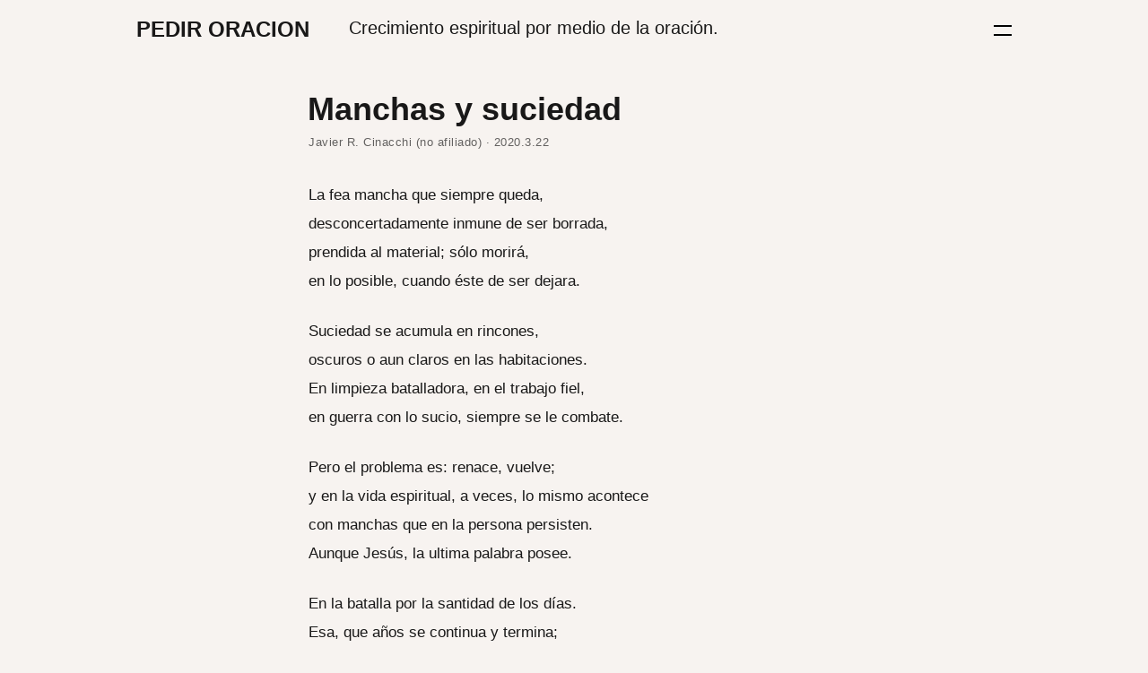

--- FILE ---
content_type: text/html; charset=utf-8
request_url: https://pedir-oracion.com/manchas-y-suciedad/
body_size: 6509
content:
<!DOCTYPE html>
<html lang="es">
  <head>
    <meta charset="utf-8">
    <meta http-equiv="X-UA-Compatible" content="IE=edge">
    <meta name="viewport" content="width=device-width, initial-scale=1, shrink-to-fit=no">
    
    <title>Manchas y suciedad - PEDIR ORACION
    </title>
    
    <meta name="description" content='La fea mancha que siempre queda,
desconcertadamente inmune de ser borrada,
prendida al material; sólo morirá,
en lo posible, cuando éste de ser dejara.
Suciedad se acumula en rincones,
oscuros o aun claros en las habitaciones.
En limpieza batalladora, en el trabajo fiel,
en guerra con lo sucio, siempre se le combate.
Pero el problema es: renace, vuelve;
y en la vida espiritual, a veces, lo mismo acontece
con manchas que en la persona persisten.  '>
    <meta name="author" content="Javier R. Cinacchi (no afiliado)">
    
    
    
    <link rel="apple-touch-icon" href="https://pedir-oracion.com/img/apple-touch-icon.png">
    <link rel="icon" href="https://pedir-oracion.com/img/favicon.ico">
    
    <meta name="generator" content="Hugo 0.80.0" />
    
    <link rel="alternate" type="application/atom+xml" href="https://pedir-oracion.com/index.xml" title="PEDIR ORACION">
    
    
    <meta property="og:title" content="Manchas y suciedad" />
<meta property="og:description" content="La fea mancha que siempre queda,
desconcertadamente inmune de ser borrada,
prendida al material; sólo morirá,
en lo posible, cuando éste de ser dejara.
Suciedad se acumula en rincones,
oscuros o aun claros en las habitaciones.
En limpieza batalladora, en el trabajo fiel,
en guerra con lo sucio, siempre se le combate.
Pero el problema es: renace, vuelve;
y en la vida espiritual, a veces, lo mismo acontece
con manchas que en la persona persisten." />
<meta property="og:type" content="article" />
<meta property="og:url" content="https://pedir-oracion.com/manchas-y-suciedad/" />
<meta property="article:published_time" content="2020-03-22T10:47:00+00:00" />
<meta property="article:modified_time" content="2020-03-22T10:47:00+00:00" />

    <meta itemprop="name" content="Manchas y suciedad">
<meta itemprop="description" content="La fea mancha que siempre queda,
desconcertadamente inmune de ser borrada,
prendida al material; sólo morirá,
en lo posible, cuando éste de ser dejara.
Suciedad se acumula en rincones,
oscuros o aun claros en las habitaciones.
En limpieza batalladora, en el trabajo fiel,
en guerra con lo sucio, siempre se le combate.
Pero el problema es: renace, vuelve;
y en la vida espiritual, a veces, lo mismo acontece
con manchas que en la persona persisten.">
<meta itemprop="datePublished" content="2020-03-22T10:47:00+00:00" />
<meta itemprop="dateModified" content="2020-03-22T10:47:00+00:00" />
<meta itemprop="wordCount" content="138">



<meta itemprop="keywords" content="" />


    
    <style type="text/css">
    *,*::before,*::after{box-sizing:border-box}html{-webkit-tap-highlight-color:transparent}body{background:#f7f3f0;margin:0;color:rgba(0,0,0,.9);font-family:-apple-system,BlinkMacSystemFont,segoe ui,Roboto,Oxygen,Ubuntu,Cantarell,open sans,helvetica neue,sans-serif;font-size:16px}article,aside,figcaption,figure,footer,header,hgroup,main,nav,section{display:block}h1,h2,h3,h4,h5,h6{margin-top:0;margin-bottom:0}p{margin-top:0;margin-bottom:0}strong,b{font-weight:500}ul{margin:0;padding:0}a{color:rgba(0,0,0,.9);text-decoration:none}figure{margin:0}table{border-collapse:collapse;border-spacing:0}button,input,textarea{padding:0;font:inherit;background:0 0;border:0;-webkit-appearance:none}button,input[type=button],input[type=submit]{cursor:pointer}input,textarea{padding:0;border:0;outline:0}input:-webkit-autofill,textarea:-webkit-autofill{box-shadow:0 0 0 50px #fff inset}img{display:block;max-width:100%}.list{background:#f7f3f0}.header{height:65px}h3#subtitle{font-size:20px;display:block;font-weight:300;padding:20px}@media screen and (max-width:800px){h3#subtitle{display:none}}.header .wrap{display:flex;max-width:1024px;margin-left:auto;margin-right:auto}.logo a,.menu-toggle{padding-left:24px;padding-right:24px}.logo a{display:block;font-size:24px;font-weight:700;line-height:65px}.menu-toggle{position:relative;width:68px;height:65px;margin-left:auto;outline:0}.menu-toggle::before,.menu-toggle::after{content:'';position:absolute;top:50%;left:50%;width:20px;height:2px;background:#000;transition:transform .2s}.menu-toggle::before{transform:translate3d(-50%,-5px,0)}.menu-toggle::after{transform:translate3d(-50%,5px,0)}.no-scroll .header{position:fixed;z-index:10;top:0;left:0;right:0;background:#fff}.no-scroll .logo{display:none}.no-scroll .menu-toggle::before{transform:translate3d(-50%,-1px,0)rotateZ(135deg)}.no-scroll .menu-toggle::after{transform:translate3d(-50%,-1px,0)rotateZ(-135deg)}.no-scroll .menu{display:flex}.no-scroll .main{margin-top:65px}.menu{display:none;position:fixed;z-index:10;top:65px;bottom:0;left:0;right:0;justify-content:center;flex-direction:column;padding-bottom:180px;text-align:center;background:#fff;list-style:none}.menu li+li{margin-top:12px}.menu a{font-size:48px;font-weight:700}.main{position:relative;min-height:calc(100vh - 65px - 60px);max-width:640px;margin-left:auto;margin-right:auto;padding:24px}.page-header{margin-bottom:40px}.page-header h1{font-size:32px;font-weight:400}.pagination{display:flex}.pagination a{color:#fff;font-size:13px;line-height:34px;background:rgba(0,0,0,.9);border-radius:34px}.pagination .prev{padding-left:16px;padding-right:18px}.pagination .next{margin-left:auto;padding-left:18px;padding-right:16px}.first-entry{position:relative;display:flex;flex-direction:column;justify-content:center;height:320px;margin-bottom:64px;overflow:hidden}.first-entry .entry-header h2{font-size:40px}.first-entry .entry-content{max-height:81px;margin-top:12px;margin-bottom:20px;font-size:16px;overflow:hidden;-webkit-line-clamp:3;-webkit-box-orient:vertical;display:-webkit-box;text-overflow:ellipsis}.first-entry .entry-footer{font-size:14px}.post-entry{position:relative;margin-bottom:24px;padding:24px;background:#fff;transition:box-shadow .2s}.post-entry:hover{box-shadow:0 10px 80px rgba(0,0,0,.15)}.post-entry:active{transform:scale(0.98);transition:transform .1s}.entry-header h2{font-size:24px}.entry-content{margin-top:8px;margin-bottom:14px;color:rgba(0,0,0,.6);font-size:14px;line-height:1.7}.entry-footer{font-size:12px;letter-spacing:.5px}.entry-link{position:absolute;left:0;right:0;top:0;bottom:0}.post-header{margin-top:12px;margin-bottom:36px}.post-title{margin-bottom:8px;font-size:36px;transform:translateX(-1px)}.post-meta{color:rgba(0,0,0,.6);font-size:13px;letter-spacing:.5px}.post-content{font-size:17px;line-height:1.9}.post-content h1{margin-top:48px;margin-bottom:36px}.post-content h2{margin-top:36px;margin-bottom:24px}.post-content h3,.post-content h4,.post-content h5,.post-content h6{margin-top:24px;margin-bottom:12px}.post-content h1{font-size:36px}.post-content h2{font-size:28px}.post-content h3{font-size:22px}.post-content h4{font-size:18px}.post-content h5{font-size:16px}.post-content h6{font-size:14px}.post-content a{box-shadow:0 1px 0 rgba(0,0,0,.9)}.post-content del{text-decoration:none;background:linear-gradient(to right,rgba(0,0,0,0.9) 100%,transparent 0) 0 50%/1px 1px repeat-x}.post-content p,.post-content ul,.post-content ol,.post-content dl{margin-bottom:24px}.post-content pre,.post-content table{margin-bottom:32px}.post-content ul,.post-content ol{padding-left:20px}.post-content li{margin-top:5px}.post-content li p{margin-bottom:0}.post-content dl{display:flex;flex-wrap:wrap;margin:0}.post-content dt{width:25%;font-weight:700}.post-content dd{width:75%;margin-left:0;padding-left:10px}.post-content dt~dt,.post-content dd~dd{margin-top:10px}.post-content table{width:100%;border-collapse:collapse;border-spacing:0}.post-content th,.post-content td{padding:10px;border-bottom:1px solid #eee}.post-content th{font-size:14px;text-align:left}.post-content pre{margin-top:0;background:0 0!important;line-height:1.7}.post-content pre code{margin-left:0;margin-right:0;padding:20px;white-space:inherit}.post-content code{margin-left:4px;margin-right:4px;padding:4px;font-family:Menlo,Monaco,courier new,Courier,monospace;font-size:.82em;white-space:pre-wrap;background:rgba(0,0,0,.04)}.post-content .highlight{margin-bottom:32px;background:rgba(0,0,0,.04);overflow-x:auto}.post-content .highlight table,.post-content .highlight pre{margin-bottom:0}.post-content .highlight code{background:0 0}.post-content .highlight table{width:auto}.post-content .highlight table td{padding:0;border-bottom:0}.post-content .highlight table td:first-child pre code{padding-right:16px;color:rgba(0,0,0,.2);text-align:right}.post-content .highlight table td:last-child pre code{padding-left:0}.post-content .highlight .ln{margin-right:16px;color:rgba(0,0,0,.2)}.post-content blockquote{margin:0 0 0 -24px;padding:0 0 0 21px;font-style:italic;border-left:3px solid rgba(0,0,0,.9)}.post-content hr{height:0;margin-top:72px;margin-bottom:72px;text-align:center;border:0;overflow:visible}.post-content hr::before{content:'...';display:inline-block;color:rgba(0,0,0,.9);font-size:32px;letter-spacing:20px;transform:translate(10px,-36px)}.post-content iframe{max-width:100%}.post-footer{margin-top:48px}.post-tags li{display:inline-block}.post-tags li+li{margin-left:3px}.post-tags a{display:block;padding-left:12px;padding-right:12px;color:rgba(0,0,0,.6);font-size:14px;line-height:32px;background:#f5f5f5;border-radius:2px}.post-tags a:hover{background:#eee}.footer{max-width:640px;margin-left:auto;margin-right:auto;padding-left:24px;padding-right:24px;color:rgba(0,0,0,.6);font-size:12px;text-align:center;line-height:60px}.footer span{margin-left:1px;margin-right:1px}.footer a{display:inline-flex;align-items:center;color:inherit}.footer a:hover{color:rgba(0,0,0,.9)}.not-found{position:absolute;left:0;right:0;display:flex;align-items:center;justify-content:center;height:80%;font-size:160px;font-weight:700}#instantclick-bar{background:linear-gradient(120deg,#7492e6,#8f72c3,#9c66b3,#ba4d95,#ba4d95,#dc3c75)}article blockquote{overflow:auto;margin:0}article blockquote cite{font-size:10px;display:inline-block;max-width:65px}article blockquote cite img{max-height:85px}article blockquote p{float:right;width:85%;display:inline-block}form input,form textarea{background:#fff;padding:8px 12px}form input{width:45%;margin:0 6px 6px 0}form textarea{width:100%;margin:0 0 6px}.form-help{padding:22px 26px 14px;box-shadow:0 0 5px -3px #000}.hide{display:none}.resp-sharing-button__link,.resp-sharing-button__icon{display:inline-block}.resp-sharing-button__link{text-decoration:none;color:#fff;margin:.5em}.resp-sharing-button{border-radius:5px;transition:25ms ease-out;padding:.5em .75em;font-family:Helvetica Neue,Helvetica,Arial,sans-serif}.resp-sharing-button__icon svg{width:1em;height:1em;margin-right:.4em;vertical-align:top}.resp-sharing-button--small svg{margin:0;vertical-align:middle}.resp-sharing-button__icon{stroke:#fff;fill:none}.resp-sharing-button__icon--solid,.resp-sharing-button__icon--solidcircle{fill:#fff;stroke:none}.resp-sharing-button--twitter{background-color:#55acee}.resp-sharing-button--twitter:hover{background-color:#2795e9}.resp-sharing-button--pinterest{background-color:#bd081c}.resp-sharing-button--pinterest:hover{background-color:#8c0615}.resp-sharing-button--facebook{background-color:#3b5998}.resp-sharing-button--facebook:hover{background-color:#2d4373}.resp-sharing-button--tumblr{background-color:#35465c}.resp-sharing-button--tumblr:hover{background-color:#222d3c}.resp-sharing-button--reddit{background-color:#5f99cf}.resp-sharing-button--reddit:hover{background-color:#3a80c1}.resp-sharing-button--google{background-color:#dd4b39}.resp-sharing-button--google:hover{background-color:#c23321}.resp-sharing-button--linkedin{background-color:#0077b5}.resp-sharing-button--linkedin:hover{background-color:#046293}.resp-sharing-button--email{background-color:#777}.resp-sharing-button--email:hover{background-color:#5e5e5e}.resp-sharing-button--xing{background-color:#1a7576}.resp-sharing-button--xing:hover{background-color:#114c4c}.resp-sharing-button--whatsapp{background-color:#25d366}.resp-sharing-button--whatsapp:hover{background-color:#1da851}.resp-sharing-button--hackernews{background-color:#f60}.resp-sharing-button--hackernews:hover,.resp-sharing-button--hackernews:focus{background-color:#fb6200}.resp-sharing-button--vk{background-color:#507299}.resp-sharing-button--vk:hover{background-color:#43648c}.resp-sharing-button--facebook{background-color:#3b5998;border-color:#3b5998}.resp-sharing-button--facebook:hover,.resp-sharing-button--facebook:active{background-color:#2d4373;border-color:#2d4373}.resp-sharing-button--email{background-color:#777;border-color:#777}.resp-sharing-button--email:hover,.resp-sharing-button--email:active{background-color:#5e5e5e;border-color:#5e5e5e}
    </style>
    
  </head>
  <body class="single">
    <header class="header">
      <div class="wrap">
        
        <h2 class="logo"><a href="https://pedir-oracion.com/">PEDIR ORACION </a></h2>
        
        <h3 id="subtitle">Crecimiento espiritual por medio de la oración.</h3>
        <button class="menu-toggle" type="button"></button>
      </div>
    </header>
    <nav class="nav">
    <ul class="menu">
      
      
      <li class="">
        <a href="/privacidad/">política de privacidad</a>
      </li>
      
      <li class="">
        <a href="/todas-las-oraciones/">todas las oraciones</a>
      </li>
      
    </ul>
    </nav>
    <main class="main">



<article class="post-single">
  <header class="post-header">
    <h1 class="post-title">Manchas y suciedad</h1>
    <div class="post-meta">Javier R. Cinacchi (no afiliado) · 2020.3.22</div>
  </header>
  <div class="post-content"><p>La fea mancha que siempre queda,<br>
desconcertadamente inmune de ser borrada,<br>
prendida al material; sólo morirá,<br>
en lo posible, cuando éste de ser dejara.</p>
<p>Suciedad se acumula en rincones,<br>
oscuros o aun claros en las habitaciones.<br>
En limpieza batalladora, en el trabajo fiel,<br>
en guerra con lo sucio, siempre se le combate.</p>
<p>Pero el problema es: renace, vuelve;<br>
y en la vida espiritual, a veces, lo mismo acontece<br>
con manchas que en la persona persisten.<br>
Aunque Jesús, la ultima palabra posee.</p>
<p>En la batalla por la santidad de los días.<br>
Esa, que años se continua y termina;<br>
si desprevenido uno se queda, con la caída,<br>
que intenta de apoco apartar de la senda&hellip;</p>
<p>¡Despertar, estar atento! ¡No quedar relajado¡<br>
Jesucristo extiende su mano y llama,<br>
nunca la conciencia se duerma aceptando lo incorrecto.<br>
¡La caída, ni siquiera cerca!</p>
</div>
  <footer class="post-footer">
    
  </footer>
<hr>
    Comparte la oración por
     
  <a class="resp-sharing-button__link" href="https://facebook.com/sharer/sharer.php?u=https%3a%2f%2fpedir-oracion.com%2fmanchas-y-suciedad%2f" target="_blank" rel="nofollow" aria-label="Facebook">
    <div class="resp-sharing-button resp-sharing-button--facebook resp-sharing-button--medium"><div aria-hidden="true" class="resp-sharing-button__icon resp-sharing-button__icon--solidcircle">
      <svg xmlns="http://www.w3.org/2000/svg" viewBox="0 0 24 24"><path d="M12 0C5.38 0 0 5.38 0 12s5.38 12 12 12 12-5.38 12-12S18.62 0 12 0zm3.6 11.5h-2.1v7h-3v-7h-2v-2h2V8.34c0-1.1.35-2.82 2.65-2.82h2.35v2.3h-1.4c-.25 0-.6.13-.6.66V9.5h2.34l-.24 2z"/></svg></div>Facebook</div>
  </a>

  
  <a class="resp-sharing-button__link" href="mailto:?body=https%3a%2f%2fpedir-oracion.com%2fmanchas-y-suciedad%2f" target="_self" rel="nofollow" aria-label="E-Mail">
    <div class="resp-sharing-button resp-sharing-button--email resp-sharing-button--medium"><div aria-hidden="true" class="resp-sharing-button__icon resp-sharing-button__icon--solidcircle">
      <svg xmlns="http://www.w3.org/2000/svg" viewBox="0 0 24 24"><path d="M12 0C5.38 0 0 5.38 0 12s5.38 12 12 12 12-5.38 12-12S18.62 0 12 0zm8 16c0 1.1-.9 2-2 2H6c-1.1 0-2-.9-2-2V8c0-1.1.9-2 2-2h12c1.1 0 2 .9 2 2v8z"/><path d="M17.9 8.18c-.2-.2-.5-.24-.72-.07L12 12.38 6.82 8.1c-.22-.16-.53-.13-.7.08s-.15.53.06.7l3.62 2.97-3.57 2.23c-.23.14-.3.45-.15.7.1.14.25.22.42.22.1 0 .18-.02.27-.08l3.85-2.4 1.06.87c.1.04.2.1.32.1s.23-.06.32-.1l1.06-.9 3.86 2.4c.08.06.17.1.26.1.17 0 .33-.1.42-.25.15-.24.08-.55-.15-.7l-3.57-2.22 3.62-2.96c.2-.2.24-.5.07-.72z"/></svg></div>E-Mail</div>
  </a>
  
<a href="https://www.pinterest.com/pin/create/button/" data-pin-do="buttonBookmark">

  <div class="resp-sharing-button resp-sharing-button--pinterest resp-sharing-button--large"><div aria-hidden="true" class="resp-sharing-button__icon resp-sharing-button__icon--solid">
    <svg xmlns="http://www.w3.org/2000/svg" viewBox="0 0 24 24"><path d="M12.14.5C5.86.5 2.7 5 2.7 8.75c0 2.27.86 4.3 2.7 5.05.3.12.57 0 .66-.33l.27-1.06c.1-.32.06-.44-.2-.73-.52-.62-.86-1.44-.86-2.6 0-3.33 2.5-6.32 6.5-6.32 3.55 0 5.5 2.17 5.5 5.07 0 3.8-1.7 7.02-4.2 7.02-1.37 0-2.4-1.14-2.07-2.54.4-1.68 1.16-3.48 1.16-4.7 0-1.07-.58-1.98-1.78-1.98-1.4 0-2.55 1.47-2.55 3.42 0 1.25.43 2.1.43 2.1l-1.7 7.2c-.5 2.13-.08 4.75-.04 5 .02.17.22.2.3.1.14-.18 1.82-2.26 2.4-4.33.16-.58.93-3.63.93-3.63.45.88 1.8 1.65 3.22 1.65 4.25 0 7.13-3.87 7.13-9.05C20.5 4.15 17.18.5 12.14.5z"/></svg>
    </div>Pinterest</div>
</a>

<hr>
<br>
<form method="POST" action="">
    <input type="hidden" name="options[redirect]" value="https://pedir-oracion.com/manchas-y-suciedad/#comment-submitted">
    <input type="hidden" name="fields[post_title]" value="Manchas y suciedad">
    <input name="fields[name]" type="text" placeholder="Tu nombre">
    <input name="fields[email]" type="email" placeholder="Tu correo electrónico">
    <textarea name="fields[body]" placeholder="Tu mensaje" rows="10"></textarea>
    <input type="submit" class="submit-btn" value="Enviar">
    <div class="lds-ellipsis hide"><div></div><div></div><div></div><div></div></div>
  </form>
  <div class="form-help blinking hide">
  	<p>Su comentario se está revisando y se publicará en breve.</p>

    Comparte la oración por
  	 
	<a class="resp-sharing-button__link" href="https://facebook.com/sharer/sharer.php?u=https%3a%2f%2fpedir-oracion.com%2fmanchas-y-suciedad%2f" target="_blank" rel="nofollow" aria-label="Facebook">
	  <div class="resp-sharing-button resp-sharing-button--facebook resp-sharing-button--medium"><div aria-hidden="true" class="resp-sharing-button__icon resp-sharing-button__icon--solidcircle">
	    <svg xmlns="http://www.w3.org/2000/svg" viewBox="0 0 24 24"><path d="M12 0C5.38 0 0 5.38 0 12s5.38 12 12 12 12-5.38 12-12S18.62 0 12 0zm3.6 11.5h-2.1v7h-3v-7h-2v-2h2V8.34c0-1.1.35-2.82 2.65-2.82h2.35v2.3h-1.4c-.25 0-.6.13-.6.66V9.5h2.34l-.24 2z"/></svg></div>Facebook</div>
	</a>

	
	<a class="resp-sharing-button__link" href="mailto:?body=https%3a%2f%2fpedir-oracion.com%2fmanchas-y-suciedad%2f" target="_self" rel="nofollow" aria-label="E-Mail">
	  <div class="resp-sharing-button resp-sharing-button--email resp-sharing-button--medium"><div aria-hidden="true" class="resp-sharing-button__icon resp-sharing-button__icon--solidcircle">
	    <svg xmlns="http://www.w3.org/2000/svg" viewBox="0 0 24 24"><path d="M12 0C5.38 0 0 5.38 0 12s5.38 12 12 12 12-5.38 12-12S18.62 0 12 0zm8 16c0 1.1-.9 2-2 2H6c-1.1 0-2-.9-2-2V8c0-1.1.9-2 2-2h12c1.1 0 2 .9 2 2v8z"/><path d="M17.9 8.18c-.2-.2-.5-.24-.72-.07L12 12.38 6.82 8.1c-.22-.16-.53-.13-.7.08s-.15.53.06.7l3.62 2.97-3.57 2.23c-.23.14-.3.45-.15.7.1.14.25.22.42.22.1 0 .18-.02.27-.08l3.85-2.4 1.06.87c.1.04.2.1.32.1s.23-.06.32-.1l1.06-.9 3.86 2.4c.08.06.17.1.26.1.17 0 .33-.1.42-.25.15-.24.08-.55-.15-.7l-3.57-2.22 3.62-2.96c.2-.2.24-.5.07-.72z"/></svg></div>E-Mail</div>
	</a>


  </div>



    
  

    
  

    
  

    
  

    
  

    
  

    
  

    
  

    
  

    
  

    
  

    
  

    
  

    
  

    
  

    
  

    
  

    
  

    
  

    
  

    
  

    
  

    
  

    
  

    
  

    
  

    
  

    
  

    
  

    
  

    
  

    
  

    
  

    
  

    
  

    
  

    
  

    
  

    
  

    
  

    
  

    
  

    
  

    
  

    
  

    
  

    
  

    
  

    
  

    
  

    
  

    
  

    
  

    
  

    
  

    
  

    
  

    
  

    
  

    
  

    
  

    
  

    
  

    
  

    
  

    
  

    
  

    
  

    
  

    
  

    
  

    
  

    
  

    
  

    
  

    
  

    
  

    
  

    
  

    
  

    
  

    
  

    
  

    
  

    
  

    
  

    
  

    
  

    
  

    
  

    
  

    
  

    
  

    
  

    
  

    
  

    
  

    
  

    
  

    
  

    
  

    
  

    
  

    
  

    
  

    
  

    
  

    
  

    
  

    
  

    
  

    
  

    
  

    
  

    
  

    
  

    
  

    
  

    
  

    
  

    
  

    
  

    
  

    
  

    
  

    
  

    
  

    
  

    
  

    
  

    
  

    
  

    
  

    
  

    
  

    
  

    
  

    
  

    
  

    
  

    
  

    
  

    
  

    
  

    
  

    
  

    
  

    
  

    
  

    
  

    
  

    
  

    
  

    
  

    
  

    
  

    
  

    
  

    
  

    
  

    
  

    
  

    
  

    
  

    
  

    
  

    
  

    
  

    
  

    
  

    
  

    
  

    
  

    
  

    
  

    
  

    
  

    
  

    
  

    
  

    
  

    
  

    
  

    
  

    
  

    
  

    
  

    
  

    
  

    
  

    
  

    
  

    
  

    
  

    
  

    
  

    
  

    
  

    
  

    
  

    
  

    
  

    
  

    
  

    
  

    
  

    
  

    
  

    
  

    
  

    
  

    
  

    
  

    
  

    
  

    
  

    
  

    
  

    
  

    
  

    
  

    
  

    
  

    
  

    
  

    
  

    
  

    
  

    
  

    
  

    
  

    
  

    
  

    
  

    
  

    
  

    
  

    
  

    
  

    
  

    
  

    
  

    
  

    
  

    
  

    
  

    
  

    
  

    
  

    
  

    
  

    
  

    
  

    
  

    
  

    
  

    
  

    
  

    
  

    
  

    
  

    
  

    
  

    
  

    
  

    
  

    
  

    
  

    
  

    
  

    
  

    
  

    
  

    
  

    
  

    
  

    
  

    
  

    
  

    
  

    
  

    
  

    
  

    
  

    
  

    
  

    
  

    
  

    
  

    
  

    
  

    
  

    
  

    
  

    
  

    
  

    
  

    
  

    
  

    
  

    
  

    
  

    
  

    
  

    
  

    
  

    
  

    
  

    
  

    
  

    
  

    
  

    
  

    
  

    
  

    
  

    
  

    
  

    
  

    
  

    
  

    
  

    
  

    
  

    
  

    
  

    
  

    
  


  <br>
  <p class="first-comment">Sé el primero en comentar aquí</p>


  
  
  
  
</article>

</main>
<footer class="footer">
  <span>&copy; 2023 PEDIR ORACION</span>
  <span>&middot;</span>
  <span><a href="/privacidad/">Política de privacidad</a></span>
</footer>

<script src="https://pedir-oracion.com/js/instantpage.js" 
  type="module" integrity="sha384-by67kQnR+pyfy8yWP4kPO12fHKRLHZPfEsiSXR8u2IKcTdxD805MGUXBzVPnkLHw">
</script>

<script
    type="text/javascript"
    async defer
    src="//assets.pinterest.com/js/pinit.js"
></script>
<script data-no-instant defer>

  function setMenuListener() {
    var menuToggle = document.querySelector('.menu-toggle');
    var body = document.querySelector('body');
    menuToggle.addEventListener('click', function() {
      body.classList.toggle('no-scroll');
    }, false);
  }

</script>
<script data-no-instant async>

function loadSense() {
  var e = document.createElement("script");
  datakey = 'data-ad-client';
  e.type = "text/javascript", e.async = !0, e.src = "https://pagead2.googlesyndication.com/pagead/js/adsbygoogle.js";
  e.setAttribute('data-ad-client',"ca-pub-4271776299484227");
  var a = document.getElementsByTagName("script")[0];
  a.parentNode.insertBefore(e, a)
}

function toggle(e) {
  if(e.length > 0 ) {
    e[0].classList.toggle('hide');
  }

}

window.addEventListener('load', function(){
    var allimages= document.getElementsByTagName('img');
    for (var i=0; i<allimages.length; i++) {
        if (allimages[i].getAttribute('data-src')) {
            allimages[i].setAttribute('src', allimages[i].getAttribute('data-src'));
        }
    }
    var form = document.getElementsByTagName('form');
    base = "https:\/\/comment.pedir-oracion.com\/"
    version = "v2"
    target = "\/entry\/Lusitaniae\/pedir-oracion\/master\/comments"
    if(form.length > 0) {
      form[0].setAttribute('action', base + version + target);
    }
    setMenuListener();

    var hash = window.location.hash.substr(1)
    if (hash == 'comment-submitted') {
      toggle(document.getElementsByClassName('form-help'))
      toggle(document.getElementsByClassName('first-comment'))
      toggle(document.getElementsByTagName('form'))
   }

    

    

}, false);

window.addEventListener('submit', function(){
  var btn = document.getElementsByTagName('submit-btn')[0]
  btn.disabled = true
  document.getElementsByTagName('lds-ellipsis')[0].classList.remove("hide");
  document.getElementsByTagName('form-help')[0].classList.remove("hide");
  document.getElementsByTagName('form')[0].classList.remove("hide");

}, false);

 null 
</script>
<script defer src="https://static.cloudflareinsights.com/beacon.min.js/vcd15cbe7772f49c399c6a5babf22c1241717689176015" integrity="sha512-ZpsOmlRQV6y907TI0dKBHq9Md29nnaEIPlkf84rnaERnq6zvWvPUqr2ft8M1aS28oN72PdrCzSjY4U6VaAw1EQ==" data-cf-beacon='{"version":"2024.11.0","token":"50319cc24d374fc1941cef801cd57550","r":1,"server_timing":{"name":{"cfCacheStatus":true,"cfEdge":true,"cfExtPri":true,"cfL4":true,"cfOrigin":true,"cfSpeedBrain":true},"location_startswith":null}}' crossorigin="anonymous"></script>
</body>
</html>

